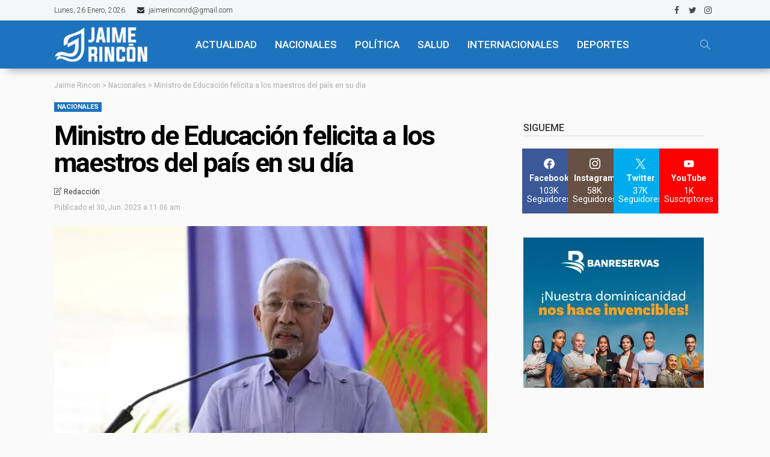

--- FILE ---
content_type: text/html; charset=utf-8
request_url: https://www.google.com/recaptcha/api2/aframe
body_size: 267
content:
<!DOCTYPE HTML><html><head><meta http-equiv="content-type" content="text/html; charset=UTF-8"></head><body><script nonce="WUubclQZeMylCtU95jqkbw">/** Anti-fraud and anti-abuse applications only. See google.com/recaptcha */ try{var clients={'sodar':'https://pagead2.googlesyndication.com/pagead/sodar?'};window.addEventListener("message",function(a){try{if(a.source===window.parent){var b=JSON.parse(a.data);var c=clients[b['id']];if(c){var d=document.createElement('img');d.src=c+b['params']+'&rc='+(localStorage.getItem("rc::a")?sessionStorage.getItem("rc::b"):"");window.document.body.appendChild(d);sessionStorage.setItem("rc::e",parseInt(sessionStorage.getItem("rc::e")||0)+1);localStorage.setItem("rc::h",'1769453217485');}}}catch(b){}});window.parent.postMessage("_grecaptcha_ready", "*");}catch(b){}</script></body></html>